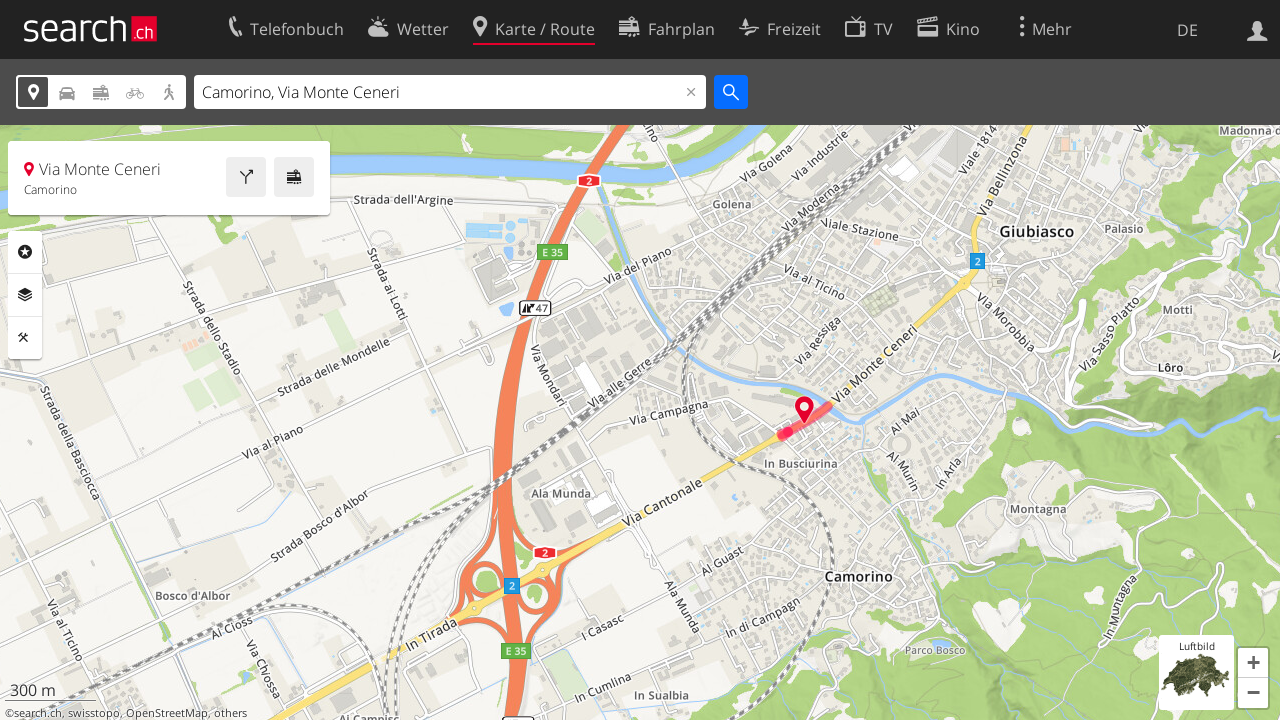

--- FILE ---
content_type: image/svg+xml
request_url: https://search.ch/map/images/icons/kirche.svg?c=16ce6d9e6e
body_size: 37
content:
<?xml version="1.0" standalone="no" ?>
<svg xmlns="http://www.w3.org/2000/svg" xmlns:xlink="http://www.w3.org/1999/xlink" version="1.0" width="21px" height="21px" viewBox="0,0,21,21">
<style type="text/css">
<![CDATA[
g { fill-rule:evenodd }
path { fill-rule:evenodd }
.buttonFillGebaeude { fill:#f29523 }
.fg { fill:#222 }
]]>
</style>
<defs>
<g id="button"><circle class="buttonFillGebaeude" cx="10.5" cy="10.5" r="10.5"/></g>
<g id="kirche"><polygon class="fg" points="14.14,9.979 12.319,9.979 8.68,9.979 8.68,6.339 6.859,2.699 5.04,6.339 5.04,9.979 5.04,13.619 5.04,17.26 8.68,17.26 8.68,13.619 10.5,13.619 10.5,17.26 12.319,17.26 14.14,17.26 15.96,17.26 15.96,13.619 "/></g>
</defs>
<svg version="1.0" xmlns="http://www.w3.org/2000/svg">
<use xlink:href="#button"/>
<use transform="scale(1.117647) translate(-1,-1)" xlink:href="#kirche" />
</svg>
</svg>

--- FILE ---
content_type: image/svg+xml
request_url: https://search.ch/map/images/icons/feuerstelle.svg?c=5d8fcd4ac9
body_size: 503
content:
<?xml version="1.0" standalone="no" ?>
<svg xmlns="http://www.w3.org/2000/svg" xmlns:xlink="http://www.w3.org/1999/xlink" version="1.0" width="21px" height="21px" viewBox="0,0,21,21">
<style type="text/css">
<![CDATA[
g { fill-rule:evenodd }
path { fill-rule:evenodd }
.buttonFillKultur { fill:#d782b1 }
.fg { fill:#222 }
]]>
</style>
<defs>
<g id="button"><circle class="buttonFillKultur" cx="10.5" cy="10.5" r="10.5"/></g>
<path transform="scale(1.2) translate(-1.5,-2)" id="feuerstelle" d="M13.2,12.39 c0,0 0.28,-0.37 0.54,-0.44 0.18,-0.07 0.95,-0.94 0.95,-0.94 s-0,0.75 -0.02,1.13 c-0.04,0.8 -1.25,0.99 -0.94,1.08 c-1.08,0.53 -1.86,1.66 -1.86,1.66 l1.77,0.27 l-0.19,0.87 c0,0 -3.54,-0.58 -3.54,-0.65 1.27,-0.39 1.36,-0.64 1.41,-0.74 0.7,-0.72 0.61,-1.19 0.62,-1.69 0,-0.67 -0.2,-1.34 -0.26,-1.53 c-0.15,0.51 -0.25,0.67 -0.43,0.85 c-0.38,0.37 -0.36,1.19 -0.36,1.19 s-0.45,-0.08 -0.49,-0.91 c0.01,-0.9 0.81,-1.61 0.81,-2.59 c-0.02,-0.75 -0.5,-1.24 -0.52,-1.25 c-0.15,1.1 -0.54,1.39 -0.67,1.49 -0.74,0.95 -0.65,1.58 -0.68,1.57 c-0.47,-0.08 -0.32,-1.28 -0.3,-1.51 -0.78,0.8 -0.77,1.36 -0.79,1.59 c-0.01,0.53 0.48,1.19 0.22,1.67 -0.46,-0.76 -0.6,-0.71 -0.6,-0.71 s0.08,0.37 0.06,0.76 c0,0.74 0.5,1.04 0.5,1.04 l1.29,-0.31 -0.26,1.03 -3.07,0.68 -0.38,-0.97 c0,0 2.11,-0.2 2.11,-0.2 -2.42,-0.86 -1.9,-3.44 -1.91,-3.44 c0.07,-0.83 0.31,-1.39 1.01,-2.56 c0.41,-0.36 0.81,-1.34 0.67,-2.15 0.66,0.62 1.12,0.98 0.8,1.95 1.57,-1.65 0.65,-3.01 0.68,-3.52 c0.05,-0.81 0.3,-1.08 0.36,-1.12 c0.3,1.16 0.51,1.34 0.94,1.66 c0.86,0.71 0.69,0.27 1.52,1.09 0.47,0.5 0.44,1 0.46,1.59 c0.73,-0.18 0.81,-0.88 0.81,-0.88 l0.23,0.57 c0,0 0.36,0.98 0.3,1.48 c-0.09,1.09 -0.87,1.93 -0.92,2.08 c-0.08,0.34 -0.08,0.41 -0.07,0.58 c0.05,0.51 0.22,0.23 0.22,0.23 z" class="fg"/>
</defs>
<svg version="1.0" xmlns="http://www.w3.org/2000/svg">
<use xlink:href="#button"/>
<use transform="scale(1.117647) translate(-1,-1)" xlink:href="#feuerstelle" />
</svg>
</svg>